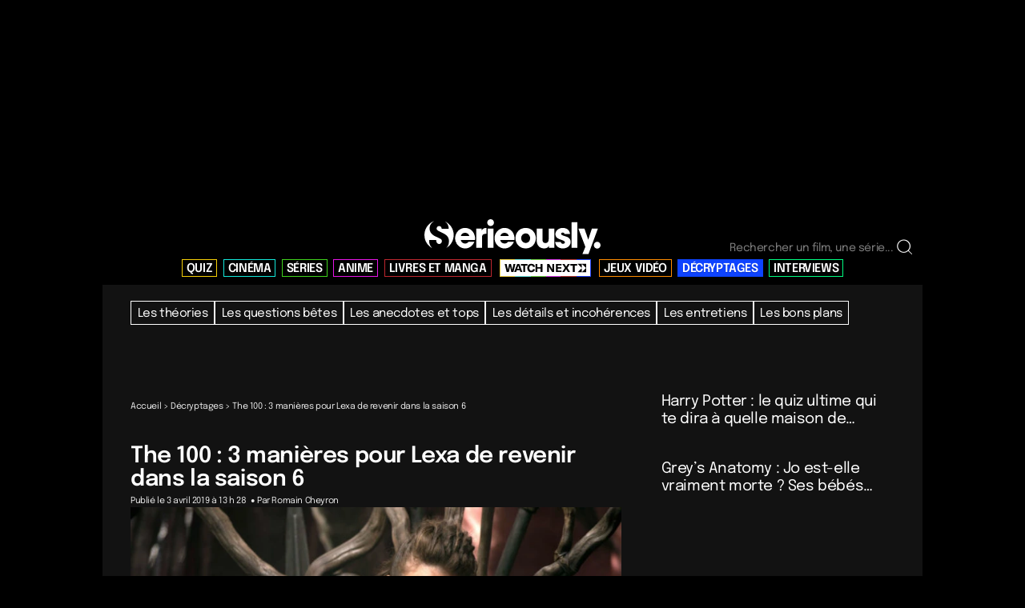

--- FILE ---
content_type: image/svg+xml
request_url: https://www.serieously.com/app/uploads/2023/08/serieously-logo.svg
body_size: 2846
content:
<?xml version="1.0" encoding="utf-8"?>
<svg xmlns="http://www.w3.org/2000/svg" fill="none" viewBox="0 0 130 27">
  <g clip-path="url(#a)" fill="#fff">
    <path d="M26.829 15.721c.141.686.405 1.26.898 1.713.76.697 1.677.934 2.673.86.647-.048 1.237-.288 1.701-.772.136-.142.263-.294.407-.429a.375.375 0 0 1 .226-.105 659.35 659.35 0 0 1 3.978-.004c.051 0 .101.012.2.024-.144.289-.262.553-.402.806-.44.8-.97 1.535-1.646 2.152-1.11 1.014-2.396 1.688-3.9 1.86-2.046.234-3.895-.289-5.516-1.577a7.273 7.273 0 0 1-2.445-3.558c-.27-.846-.406-1.717-.344-2.604.118-1.668.677-3.17 1.745-4.471 1.11-1.351 2.516-2.21 4.231-2.546.686-.134 1.38-.145 2.078-.085a7.131 7.131 0 0 1 5.581 3.548c.525.897.849 1.863.993 2.89.098.7.107 1.4.013 2.103-.026.194-.133.197-.282.197-3.304-.003-6.607-.002-9.91-.002h-.28Zm.072-2.89h6.222c-.018-.077-.028-.14-.048-.2-.304-.892-.878-1.537-1.76-1.88-.582-.228-1.189-.253-1.809-.192a2.982 2.982 0 0 0-2.605 2.273v-.001Zm29.039 2.89c.062.223.1.422.172.608.42 1.078 1.235 1.675 2.345 1.903.668.137 1.32.094 1.956-.165.474-.194.831-.533 1.155-.911.103-.12.2-.178.36-.177 1.279.006 2.557.003 3.836.004.075 0 .15.011.272.021-.183.354-.338.68-.516.994a8.029 8.029 0 0 1-1.448 1.88c-1.133 1.067-2.454 1.773-4.01 1.95-1.939.22-3.717-.24-5.286-1.416-1.668-1.252-2.674-2.92-2.933-4.995-.269-2.162.306-4.1 1.676-5.797a7.102 7.102 0 0 1 3.48-2.368 7.111 7.111 0 0 1 2.666-.291c1.567.118 2.978.661 4.179 1.692 1.202 1.033 1.986 2.332 2.379 3.872.179.702.278 1.412.268 2.136-.004.308-.065.615-.088.924-.008.117-.067.138-.162.136H55.94Zm6.295-2.888c-.325-1.37-1.584-2.539-3.696-2.27-1.414.18-2.38 1.34-2.495 2.27h6.191Zm20.019 1.379c-.052 2.05-.612 3.7-1.796 5.116-1.034 1.237-2.36 2.002-3.932 2.339a8.406 8.406 0 0 1-4.488-.235 6.597 6.597 0 0 1-2.24-1.273c-1.344-1.16-2.143-2.625-2.484-4.358a7.065 7.065 0 0 1-.107-2.01c.144-1.577.69-3.006 1.703-4.231 1.085-1.313 2.473-2.134 4.153-2.429.519-.091 1.048-.17 1.572-.167 1.24.007 2.446.205 3.575.771a6.865 6.865 0 0 1 1.942 1.415 7.366 7.366 0 0 1 1.945 3.857c.081.467.123.941.157 1.205Zm-10.852.2c.016.195.028.392.05.587.014.112.043.222.069.332.371 1.624 1.92 2.749 3.552 2.545.957-.12 1.725-.564 2.281-1.347.62-.872.786-1.845.582-2.89a3.304 3.304 0 0 0-.997-1.821c-.723-.678-1.578-.964-2.57-.868a3.104 3.104 0 0 0-1.894.873c-.73.7-1.061 1.579-1.073 2.59Zm11.51-6.984h4.209v.25c0 2.592-.003 5.184.002 7.775 0 .471.065.936.251 1.378.243.578.693.902 1.287 1.024.552.115 1.104.104 1.643-.102.663-.255 1.055-.753 1.22-1.417.1-.4.15-.824.153-1.238.013-2.478.006-4.956.007-7.435 0-.163.08-.245.24-.245h3.963c.004.073.01.135.01.199 0 4.537 0 9.075.005 13.611 0 .18-.06.219-.225.218a341.091 341.091 0 0 0-3.548 0c-.163 0-.22-.047-.217-.213.009-.4.002-.8.002-1.214-.028.014-.049.017-.055.027-.596 1.118-1.557 1.665-2.787 1.79-1.14.117-2.246-.008-3.3-.486-.773-.352-1.379-.897-1.867-1.591-.518-.738-.85-1.54-.929-2.439-.034-.392-.06-.786-.061-1.18-.006-2.807-.003-5.615-.003-8.421v-.291Zm30.711-.008h.214c1.356 0 2.712.002 4.068-.005.161 0 .226.055.276.202.674 1.966 1.354 3.929 2.032 5.893.21.608.417 1.218.626 1.828.015.043.033.086.065.17l.454-1.383c.704-2.145 1.407-4.29 2.112-6.434.089-.272.092-.271.38-.271h4.168c-.024.082-.037.141-.059.198a18043 18043 0 0 1-5.038 13.441c-.607 1.618-1.215 3.235-1.817 4.854-.047.127-.108.174-.244.173-1.355-.004-2.712-.002-4.067-.002-.219 0-.223-.008-.142-.206.695-1.687 1.39-3.374 2.079-5.063a.397.397 0 0 0-.009-.267c-.609-1.573-1.222-3.144-1.836-4.716l-2.515-6.445-.68-1.75c-.023-.06-.039-.122-.068-.216l.001-.002Zm-6.185 3.978h-.187c-1.242 0-2.485-.002-3.727.003-.157 0-.213-.042-.235-.205-.066-.48-.317-.743-.924-.833-.307-.045-.631-.05-.93.097-.503.246-.852.891-.187 1.464.398.344.881.518 1.368.677.82.266 1.648.504 2.462.787a4.794 4.794 0 0 1 1.75 1.05 3.33 3.33 0 0 1 1 1.897 4.4 4.4 0 0 1-.521 3.015 4.461 4.461 0 0 1-1.873 1.775c-1.953.998-3.966 1.051-5.975.23-1.652-.674-2.631-1.941-2.905-3.728-.019-.123-.034-.246-.053-.387h4.162c.065.183.113.376.201.548.233.461.653.644 1.136.692.309.031.62.016.916-.104.367-.148.669-.369.732-.784.069-.462-.095-.85-.511-1.075-.37-.201-.759-.374-1.152-.528-.963-.378-1.947-.708-2.899-1.114-.825-.351-1.526-.895-1.985-1.688-.556-.962-.556-1.975-.199-3.003.46-1.322 1.408-2.17 2.653-2.728.973-.436 2.002-.568 3.051-.495 1.012.072 1.979.322 2.847.888 1.06.69 1.672 1.673 1.915 2.903.025.128.051.256.068.384.01.076.001.154.001.262h.001ZM7.43 1.869c-.34.204-.694.39-1.02.617-1.121.78-1.963 1.788-2.349 3.115-.479 1.647-.341 3.242.57 4.725.548.893 1.323 1.56 2.205 2.113.85.534 1.786.88 2.691 1.296.764.35 1.525.71 2.27 1.1.47.247.854.595 1.022 1.143.373 1.217-.53 2.786-2.106 2.668-.78-.058-1.554-.687-1.782-1.457-.126-.424-.24-.85-.218-1.3.007-.12-.045-.152-.157-.152-1.637.002-3.273.003-4.91 0-.13 0-.158.048-.161.168-.03 1.135.106 2.243.535 3.302.384.947.948 1.765 1.752 2.405.036.029.08.048.103.089-2.92-1.38-6.122-5.004-5.86-10.166.25-4.92 3.711-8.54 7.416-9.666Zm105.416.913c.007.098.017.18.017.262v18.12c0 .28-.001.28-.27.28h-3.692c-.263 0-.265 0-.265-.255V3.015c0-.233.001-.233.238-.233h3.972Z"/>
    <path d="M16.238 21.439c.2-.233.409-.452.592-.69.685-.89 1.061-1.908 1.198-3.012.063-.508.09-1.026.068-1.537-.055-1.324-.506-2.493-1.45-3.451-.918-.929-2.029-1.562-3.19-2.123-1.058-.511-2.117-1.022-3.167-1.552-.377-.19-.737-.424-.996-.775-.448-.608-.357-1.562.15-2.12.636-.697 1.932-.78 2.597-.206.336.289.506.673.605 1.095.033.145.067.291.082.44.012.122.075.14.179.14.268-.005.537-.002.806-.002h4.22c-.018-2.182-.745-3.997-2.585-5.287.74.05 3.1 1.927 4.112 3.293 1.074 1.45 1.764 3.071 2.022 4.863.77 5.375-2.393 9.38-5.243 10.923ZM42.236 8.832c.37-.661.856-1.178 1.533-1.502.4-.192.826-.296 1.266-.341.177-.018.355-.02.532-.038.15-.015.192.045.192.192-.006 1.09-.003 2.18-.003 3.269 0 .21-.007.42.002.629.006.133-.044.173-.176.174-.567.005-1.129.061-1.67.24-.832.274-1.29.859-1.386 1.728a4.31 4.31 0 0 0-.033.48c-.002 2.502-.001 5.004-.001 7.507 0 .272 0 .273-.265.273h-3.71c-.272 0-.275-.003-.275-.266V7.67c0-.253 0-.253.243-.253 1.178 0 2.354.003 3.53-.004.17 0 .231.039.225.217-.013.4-.004.8-.004 1.2Zm4.507-1.413h.164c1.278 0 2.557.003 3.835-.004.159 0 .203.047.203.203-.004 4.537-.004 9.075 0 13.612 0 .163-.048.218-.214.218a445.353 445.353 0 0 0-3.799 0c-.153 0-.204-.04-.204-.202.004-4.55.004-9.098.004-13.648 0-.053.006-.105.011-.178v-.001ZM48.84.591c1.294-.053 2.49 1.074 2.49 2.487-.002 1.383-1.18 2.5-2.515 2.494-1.258-.005-2.49-1.069-2.477-2.528.014-1.431 1.254-2.521 2.502-2.453Zm78.67 21.428c-1.387-.018-2.487-1.09-2.481-2.497.007-1.427 1.104-2.488 2.491-2.486 1.395.001 2.478 1.123 2.48 2.506.002 1.352-1.13 2.476-2.49 2.477Z"/>
  </g>
  <defs>
    <clipPath id="a">
      <path d="M0 .588h130v25.497H0z" fill="#fff"/>
    </clipPath>
  </defs>
</svg>